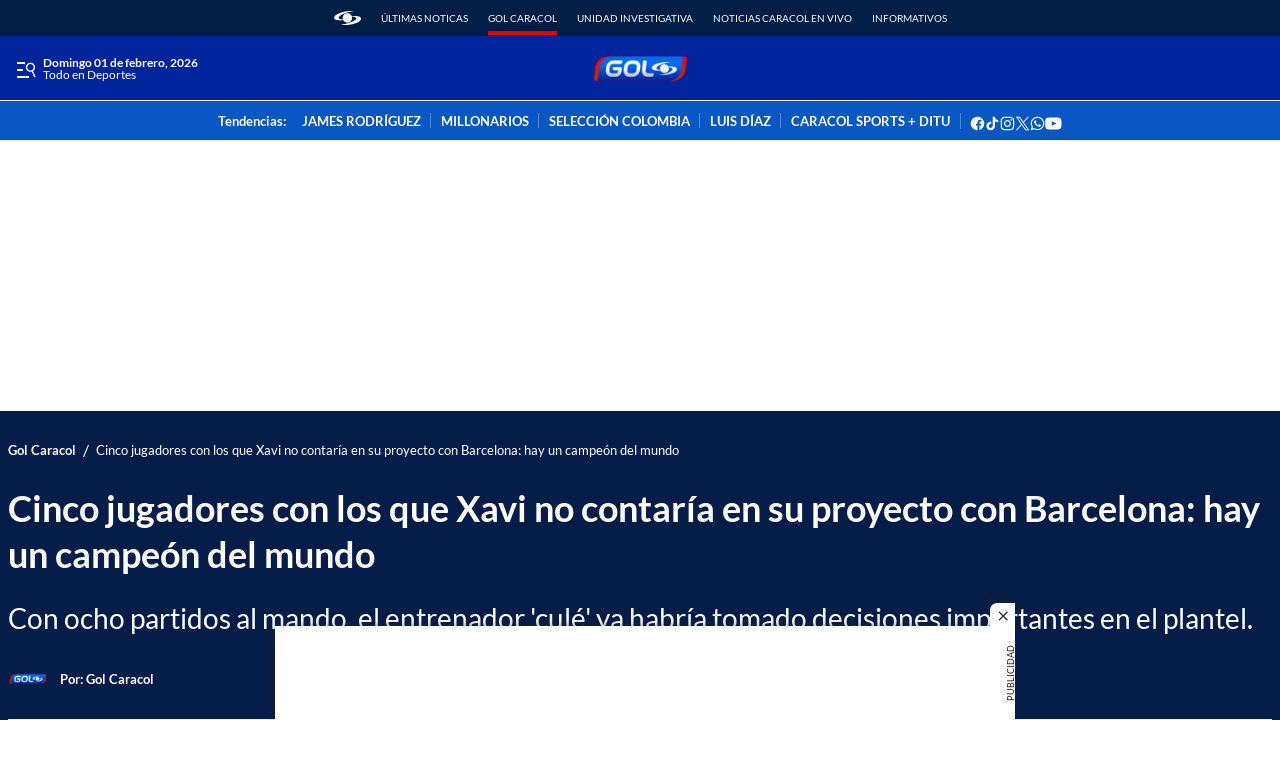

--- FILE ---
content_type: text/javascript
request_url: https://caracoltv.brightspotcdn.com/resource/00000170-1bb9-d093-affc-bff94caa0000/3869.45cf2f893270379ef73b.js
body_size: 892
content:
"use strict";(self.webpackChunkbrightspot_theme_default=self.webpackChunkbrightspot_theme_default||[]).push([[3869],{3869:function(e,t,i){i.r(t),i.d(t,{default:function(){return r}});var n=i(8697);class r extends HTMLElement{connectedCallback(){this.cacheElements(),this.handleEventListeners(),this.checkForMenu(),this.getScrollbarWidth()}cacheElements(){this.menuButton=document.querySelector(".Page-header-menu-trigger"),this.navigationItems=this.querySelectorAll(".NavigationItem"),this.header=document.querySelector(".Page-header"),this.menuWrapper=this.querySelector(".Page-header-hamburger-menu-wrapper"),this.hamburgerMenu=document.querySelector(".Page-header-hamburger-menu"),this.otherCloseMenu=this.querySelector(".Page-header-hamburger-menu-close")}getScrollbarWidth(){this.scrollbarWidth=window.innerWidth-document.body.clientWidth,document.body.style.setProperty("--scrollbarWidth",`${this.scrollbarWidth}px`)}checkForMenu(){function e(){this.hamburgerMenu&&(this.hamburgerMenu.hasAttribute("data-top-navigation")&&(this.topMenuDistance=36),this.headerHeight=this.header.clientHeight+1,this.menuTop=this.headerHeight+(this.topMenuDistance??0),this.hamburgerMenu.style.setProperty("--menuTop",`${this.menuTop}px`))}window.addEventListener("load",(0,n.P)(100,(()=>{e.call(this)}))),window.addEventListener("Ajax:SinglePageNavigation",(0,n.P)(100,(()=>{this.closeMenu(),this.cacheElements(),e.call(this)}))),e.call(this)}handleEventListeners(){this.menuButton&&this.menuButton.addEventListener("click",(e=>{e.preventDefault(),this.isMenuOpen()?this.closeMenu():this.openMenu()})),this.menuButton&&this.otherCloseMenu&&this.otherCloseMenu.addEventListener("click",(e=>{e.preventDefault(),this.isMenuOpen()&&this.closeMenu()})),this.navigationItems&&this.navigationItems.forEach((e=>{e.querySelector(".NavigationItem-more")&&e.querySelector(".NavigationItem-more").addEventListener("click",(t=>{this.openNavItem(e,"click")}))}))}openNavItem(e,t){if(e)if(e.getAttribute("data-item-"+t))e.removeAttribute("data-item-"+t);else{this.navigationItems.forEach((e=>{e.removeAttribute("data-item-"+t)})),e.setAttribute("data-item-"+t,!0);let i=e.querySelector(".NavigationItem-items");i&&i.getBoundingClientRect().right>window.innerWidth-20&&i.setAttribute("data-open-direction","left")}}openMenu(){document.body.setAttribute("data-toggle-header","hamburger-menu"),this.setAttribute("data-toggle-header","hamburger-menu"),this.menuButton.setAttribute("aria-expanded","true")}closeMenu(){this.isMenuOpen()&&(this.menuWrapper.scrollTop=0,this.hamburgerMenu.setAttribute("data-closed",!0),document.body.removeAttribute("data-toggle-header"),this.removeAttribute("data-toggle-header"),this.menuButton.setAttribute("aria-expanded","false"))}isMenuOpen(){return"hamburger-menu"===document.body.getAttribute("data-toggle-header")}}},8697:function(e,t,i){function n(e,t){if(e<=0)return t;let i,n,r=0;return function(){if(n=arguments,i)return;let a=this,u=+Date.now(),s=e-u+r;s<=0?(r=u,t.apply(a,n)):i=setTimeout((function(){r=u,i=null,t.apply(a,n)}),s)}}i.d(t,{P:function(){return n}})}}]);